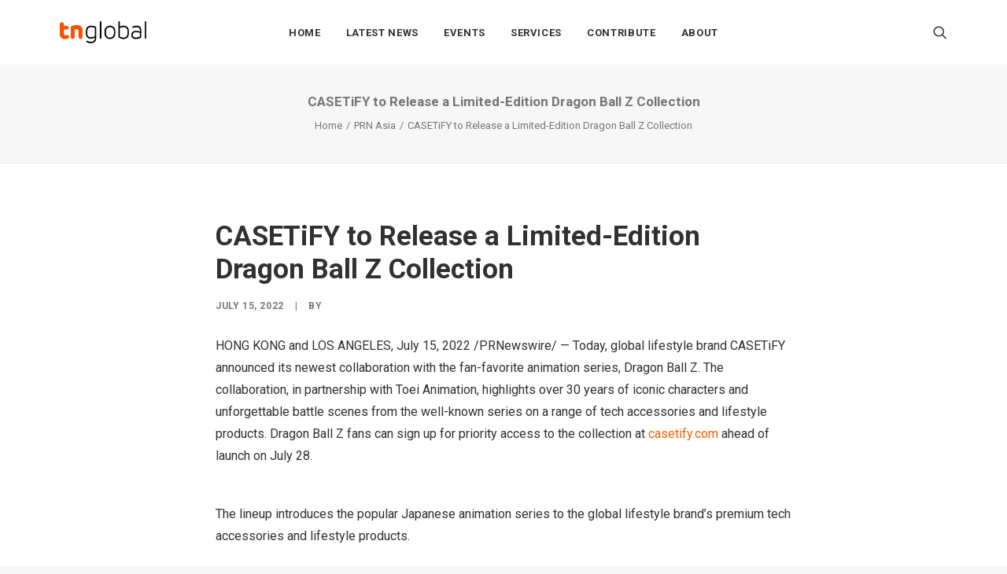

--- FILE ---
content_type: text/html; charset=UTF-8
request_url: https://technode.global/prnasia/casetify-to-release-a-limited-edition-dragon-ball-z-collection/
body_size: 17177
content:
<!DOCTYPE html>
<html class="no-touch" lang="en-US" xmlns="http://www.w3.org/1999/xhtml">
<head>
<meta http-equiv="Content-Type" content="text/html; charset=UTF-8">
<meta name="viewport" content="width=device-width, initial-scale=1">
<link rel="profile" href="https://gmpg.org/xfn/11">
<link rel="pingback" href="https://technode.global/xmlrpc.php">
<meta name='robots' content='index, follow, max-image-preview:large, max-snippet:-1, max-video-preview:-1' />

	<!-- This site is optimized with the Yoast SEO plugin v26.6 - https://yoast.com/wordpress/plugins/seo/ -->
	<title>CASETiFY to Release a Limited-Edition Dragon Ball Z Collection - TNGlobal</title>
	<link rel="canonical" href="https://technode.global/prnasia/casetify-to-release-a-limited-edition-dragon-ball-z-collection/" />
	<meta property="og:locale" content="en_US" />
	<meta property="og:type" content="article" />
	<meta property="og:title" content="CASETiFY to Release a Limited-Edition Dragon Ball Z Collection - TNGlobal" />
	<meta property="og:description" content="HONG KONG and LOS ANGELES, July 15, 2022 /PRNewswire/ &#8212; Today, global lifestyle brand CASETiFY announced its newest collaboration with [&hellip;]" />
	<meta property="og:url" content="https://technode.global/prnasia/casetify-to-release-a-limited-edition-dragon-ball-z-collection/" />
	<meta property="og:site_name" content="TNGlobal" />
	<meta property="og:image" content="https://technode.global/wp-content/uploads/2021/06/8-Startup-Awards-FB-_-Others-1200pxW-x-630pxH.png" />
	<meta property="og:image:width" content="1200" />
	<meta property="og:image:height" content="630" />
	<meta property="og:image:type" content="image/png" />
	<meta name="twitter:card" content="summary_large_image" />
	<meta name="twitter:label1" content="Est. reading time" />
	<meta name="twitter:data1" content="3 minutes" />
	<script type="application/ld+json" class="yoast-schema-graph">{"@context":"https://schema.org","@graph":[{"@type":"WebPage","@id":"https://technode.global/prnasia/casetify-to-release-a-limited-edition-dragon-ball-z-collection/","url":"https://technode.global/prnasia/casetify-to-release-a-limited-edition-dragon-ball-z-collection/","name":"CASETiFY to Release a Limited-Edition Dragon Ball Z Collection - TNGlobal","isPartOf":{"@id":"https://technode.global/#website"},"primaryImageOfPage":{"@id":"https://technode.global/prnasia/casetify-to-release-a-limited-edition-dragon-ball-z-collection/#primaryimage"},"image":{"@id":"https://technode.global/prnasia/casetify-to-release-a-limited-edition-dragon-ball-z-collection/#primaryimage"},"thumbnailUrl":"https://technode.global/wp-content/uploads/2023/09/TNGlobal-featured.jpg","datePublished":"2022-07-14T20:00:00+00:00","breadcrumb":{"@id":"https://technode.global/prnasia/casetify-to-release-a-limited-edition-dragon-ball-z-collection/#breadcrumb"},"inLanguage":"en-US","potentialAction":[{"@type":"ReadAction","target":["https://technode.global/prnasia/casetify-to-release-a-limited-edition-dragon-ball-z-collection/"]}]},{"@type":"ImageObject","inLanguage":"en-US","@id":"https://technode.global/prnasia/casetify-to-release-a-limited-edition-dragon-ball-z-collection/#primaryimage","url":"https://technode.global/wp-content/uploads/2023/09/TNGlobal-featured.jpg","contentUrl":"https://technode.global/wp-content/uploads/2023/09/TNGlobal-featured.jpg","width":1920,"height":1280},{"@type":"BreadcrumbList","@id":"https://technode.global/prnasia/casetify-to-release-a-limited-edition-dragon-ball-z-collection/#breadcrumb","itemListElement":[{"@type":"ListItem","position":1,"name":"Homepage","item":"https://technode.global/"},{"@type":"ListItem","position":2,"name":"CASETiFY to Release a Limited-Edition Dragon Ball Z Collection"}]},{"@type":"WebSite","@id":"https://technode.global/#website","url":"https://technode.global/","name":"TNGlobal","description":"Latest news and trends about tech","publisher":{"@id":"https://technode.global/#organization"},"potentialAction":[{"@type":"SearchAction","target":{"@type":"EntryPoint","urlTemplate":"https://technode.global/?s={search_term_string}"},"query-input":{"@type":"PropertyValueSpecification","valueRequired":true,"valueName":"search_term_string"}}],"inLanguage":"en-US"},{"@type":"Organization","@id":"https://technode.global/#organization","name":"TechNode Global","url":"https://technode.global/","logo":{"@type":"ImageObject","inLanguage":"en-US","@id":"https://technode.global/#/schema/logo/image/","url":"https://technode.global/wp-content/uploads/2021/07/TG_round_orange.png","contentUrl":"https://technode.global/wp-content/uploads/2021/07/TG_round_orange.png","width":1042,"height":1042,"caption":"TechNode Global"},"image":{"@id":"https://technode.global/#/schema/logo/image/"}}]}</script>
	<!-- / Yoast SEO plugin. -->


<link rel='dns-prefetch' href='//www.googletagmanager.com' />
<link rel='dns-prefetch' href='//fonts.googleapis.com' />
<link rel="alternate" type="application/rss+xml" title="TNGlobal &raquo; Feed" href="https://technode.global/feed/" />
<link rel="alternate" type="text/calendar" title="TNGlobal &raquo; iCal Feed" href="https://technode.global/all-events/?ical=1" />
<link rel="alternate" title="oEmbed (JSON)" type="application/json+oembed" href="https://technode.global/wp-json/oembed/1.0/embed?url=https%3A%2F%2Ftechnode.global%2Fprnasia%2Fcasetify-to-release-a-limited-edition-dragon-ball-z-collection%2F" />
<link rel="alternate" title="oEmbed (XML)" type="text/xml+oembed" href="https://technode.global/wp-json/oembed/1.0/embed?url=https%3A%2F%2Ftechnode.global%2Fprnasia%2Fcasetify-to-release-a-limited-edition-dragon-ball-z-collection%2F&#038;format=xml" />
		<style>
			.lazyload,
			.lazyloading {
				max-width: 100%;
			}
		</style>
		<!-- technode.global is managing ads with Advanced Ads 2.0.15 – https://wpadvancedads.com/ --><script id="techn-ready">
			window.advanced_ads_ready=function(e,a){a=a||"complete";var d=function(e){return"interactive"===a?"loading"!==e:"complete"===e};d(document.readyState)?e():document.addEventListener("readystatechange",(function(a){d(a.target.readyState)&&e()}),{once:"interactive"===a})},window.advanced_ads_ready_queue=window.advanced_ads_ready_queue||[];		</script>
		<style id='wp-img-auto-sizes-contain-inline-css' type='text/css'>
img:is([sizes=auto i],[sizes^="auto," i]){contain-intrinsic-size:3000px 1500px}
/*# sourceURL=wp-img-auto-sizes-contain-inline-css */
</style>
<style id='wp-emoji-styles-inline-css' type='text/css'>

	img.wp-smiley, img.emoji {
		display: inline !important;
		border: none !important;
		box-shadow: none !important;
		height: 1em !important;
		width: 1em !important;
		margin: 0 0.07em !important;
		vertical-align: -0.1em !important;
		background: none !important;
		padding: 0 !important;
	}
/*# sourceURL=wp-emoji-styles-inline-css */
</style>
<link rel='stylesheet' id='wp-block-library-css' href='https://technode.global/wp-includes/css/dist/block-library/style.min.css?ver=6.9' type='text/css' media='all' />
<style id='global-styles-inline-css' type='text/css'>
:root{--wp--preset--aspect-ratio--square: 1;--wp--preset--aspect-ratio--4-3: 4/3;--wp--preset--aspect-ratio--3-4: 3/4;--wp--preset--aspect-ratio--3-2: 3/2;--wp--preset--aspect-ratio--2-3: 2/3;--wp--preset--aspect-ratio--16-9: 16/9;--wp--preset--aspect-ratio--9-16: 9/16;--wp--preset--color--black: #000000;--wp--preset--color--cyan-bluish-gray: #abb8c3;--wp--preset--color--white: #ffffff;--wp--preset--color--pale-pink: #f78da7;--wp--preset--color--vivid-red: #cf2e2e;--wp--preset--color--luminous-vivid-orange: #ff6900;--wp--preset--color--luminous-vivid-amber: #fcb900;--wp--preset--color--light-green-cyan: #7bdcb5;--wp--preset--color--vivid-green-cyan: #00d084;--wp--preset--color--pale-cyan-blue: #8ed1fc;--wp--preset--color--vivid-cyan-blue: #0693e3;--wp--preset--color--vivid-purple: #9b51e0;--wp--preset--gradient--vivid-cyan-blue-to-vivid-purple: linear-gradient(135deg,rgb(6,147,227) 0%,rgb(155,81,224) 100%);--wp--preset--gradient--light-green-cyan-to-vivid-green-cyan: linear-gradient(135deg,rgb(122,220,180) 0%,rgb(0,208,130) 100%);--wp--preset--gradient--luminous-vivid-amber-to-luminous-vivid-orange: linear-gradient(135deg,rgb(252,185,0) 0%,rgb(255,105,0) 100%);--wp--preset--gradient--luminous-vivid-orange-to-vivid-red: linear-gradient(135deg,rgb(255,105,0) 0%,rgb(207,46,46) 100%);--wp--preset--gradient--very-light-gray-to-cyan-bluish-gray: linear-gradient(135deg,rgb(238,238,238) 0%,rgb(169,184,195) 100%);--wp--preset--gradient--cool-to-warm-spectrum: linear-gradient(135deg,rgb(74,234,220) 0%,rgb(151,120,209) 20%,rgb(207,42,186) 40%,rgb(238,44,130) 60%,rgb(251,105,98) 80%,rgb(254,248,76) 100%);--wp--preset--gradient--blush-light-purple: linear-gradient(135deg,rgb(255,206,236) 0%,rgb(152,150,240) 100%);--wp--preset--gradient--blush-bordeaux: linear-gradient(135deg,rgb(254,205,165) 0%,rgb(254,45,45) 50%,rgb(107,0,62) 100%);--wp--preset--gradient--luminous-dusk: linear-gradient(135deg,rgb(255,203,112) 0%,rgb(199,81,192) 50%,rgb(65,88,208) 100%);--wp--preset--gradient--pale-ocean: linear-gradient(135deg,rgb(255,245,203) 0%,rgb(182,227,212) 50%,rgb(51,167,181) 100%);--wp--preset--gradient--electric-grass: linear-gradient(135deg,rgb(202,248,128) 0%,rgb(113,206,126) 100%);--wp--preset--gradient--midnight: linear-gradient(135deg,rgb(2,3,129) 0%,rgb(40,116,252) 100%);--wp--preset--font-size--small: 13px;--wp--preset--font-size--medium: 20px;--wp--preset--font-size--large: 36px;--wp--preset--font-size--x-large: 42px;--wp--preset--spacing--20: 0.44rem;--wp--preset--spacing--30: 0.67rem;--wp--preset--spacing--40: 1rem;--wp--preset--spacing--50: 1.5rem;--wp--preset--spacing--60: 2.25rem;--wp--preset--spacing--70: 3.38rem;--wp--preset--spacing--80: 5.06rem;--wp--preset--shadow--natural: 6px 6px 9px rgba(0, 0, 0, 0.2);--wp--preset--shadow--deep: 12px 12px 50px rgba(0, 0, 0, 0.4);--wp--preset--shadow--sharp: 6px 6px 0px rgba(0, 0, 0, 0.2);--wp--preset--shadow--outlined: 6px 6px 0px -3px rgb(255, 255, 255), 6px 6px rgb(0, 0, 0);--wp--preset--shadow--crisp: 6px 6px 0px rgb(0, 0, 0);}:where(.is-layout-flex){gap: 0.5em;}:where(.is-layout-grid){gap: 0.5em;}body .is-layout-flex{display: flex;}.is-layout-flex{flex-wrap: wrap;align-items: center;}.is-layout-flex > :is(*, div){margin: 0;}body .is-layout-grid{display: grid;}.is-layout-grid > :is(*, div){margin: 0;}:where(.wp-block-columns.is-layout-flex){gap: 2em;}:where(.wp-block-columns.is-layout-grid){gap: 2em;}:where(.wp-block-post-template.is-layout-flex){gap: 1.25em;}:where(.wp-block-post-template.is-layout-grid){gap: 1.25em;}.has-black-color{color: var(--wp--preset--color--black) !important;}.has-cyan-bluish-gray-color{color: var(--wp--preset--color--cyan-bluish-gray) !important;}.has-white-color{color: var(--wp--preset--color--white) !important;}.has-pale-pink-color{color: var(--wp--preset--color--pale-pink) !important;}.has-vivid-red-color{color: var(--wp--preset--color--vivid-red) !important;}.has-luminous-vivid-orange-color{color: var(--wp--preset--color--luminous-vivid-orange) !important;}.has-luminous-vivid-amber-color{color: var(--wp--preset--color--luminous-vivid-amber) !important;}.has-light-green-cyan-color{color: var(--wp--preset--color--light-green-cyan) !important;}.has-vivid-green-cyan-color{color: var(--wp--preset--color--vivid-green-cyan) !important;}.has-pale-cyan-blue-color{color: var(--wp--preset--color--pale-cyan-blue) !important;}.has-vivid-cyan-blue-color{color: var(--wp--preset--color--vivid-cyan-blue) !important;}.has-vivid-purple-color{color: var(--wp--preset--color--vivid-purple) !important;}.has-black-background-color{background-color: var(--wp--preset--color--black) !important;}.has-cyan-bluish-gray-background-color{background-color: var(--wp--preset--color--cyan-bluish-gray) !important;}.has-white-background-color{background-color: var(--wp--preset--color--white) !important;}.has-pale-pink-background-color{background-color: var(--wp--preset--color--pale-pink) !important;}.has-vivid-red-background-color{background-color: var(--wp--preset--color--vivid-red) !important;}.has-luminous-vivid-orange-background-color{background-color: var(--wp--preset--color--luminous-vivid-orange) !important;}.has-luminous-vivid-amber-background-color{background-color: var(--wp--preset--color--luminous-vivid-amber) !important;}.has-light-green-cyan-background-color{background-color: var(--wp--preset--color--light-green-cyan) !important;}.has-vivid-green-cyan-background-color{background-color: var(--wp--preset--color--vivid-green-cyan) !important;}.has-pale-cyan-blue-background-color{background-color: var(--wp--preset--color--pale-cyan-blue) !important;}.has-vivid-cyan-blue-background-color{background-color: var(--wp--preset--color--vivid-cyan-blue) !important;}.has-vivid-purple-background-color{background-color: var(--wp--preset--color--vivid-purple) !important;}.has-black-border-color{border-color: var(--wp--preset--color--black) !important;}.has-cyan-bluish-gray-border-color{border-color: var(--wp--preset--color--cyan-bluish-gray) !important;}.has-white-border-color{border-color: var(--wp--preset--color--white) !important;}.has-pale-pink-border-color{border-color: var(--wp--preset--color--pale-pink) !important;}.has-vivid-red-border-color{border-color: var(--wp--preset--color--vivid-red) !important;}.has-luminous-vivid-orange-border-color{border-color: var(--wp--preset--color--luminous-vivid-orange) !important;}.has-luminous-vivid-amber-border-color{border-color: var(--wp--preset--color--luminous-vivid-amber) !important;}.has-light-green-cyan-border-color{border-color: var(--wp--preset--color--light-green-cyan) !important;}.has-vivid-green-cyan-border-color{border-color: var(--wp--preset--color--vivid-green-cyan) !important;}.has-pale-cyan-blue-border-color{border-color: var(--wp--preset--color--pale-cyan-blue) !important;}.has-vivid-cyan-blue-border-color{border-color: var(--wp--preset--color--vivid-cyan-blue) !important;}.has-vivid-purple-border-color{border-color: var(--wp--preset--color--vivid-purple) !important;}.has-vivid-cyan-blue-to-vivid-purple-gradient-background{background: var(--wp--preset--gradient--vivid-cyan-blue-to-vivid-purple) !important;}.has-light-green-cyan-to-vivid-green-cyan-gradient-background{background: var(--wp--preset--gradient--light-green-cyan-to-vivid-green-cyan) !important;}.has-luminous-vivid-amber-to-luminous-vivid-orange-gradient-background{background: var(--wp--preset--gradient--luminous-vivid-amber-to-luminous-vivid-orange) !important;}.has-luminous-vivid-orange-to-vivid-red-gradient-background{background: var(--wp--preset--gradient--luminous-vivid-orange-to-vivid-red) !important;}.has-very-light-gray-to-cyan-bluish-gray-gradient-background{background: var(--wp--preset--gradient--very-light-gray-to-cyan-bluish-gray) !important;}.has-cool-to-warm-spectrum-gradient-background{background: var(--wp--preset--gradient--cool-to-warm-spectrum) !important;}.has-blush-light-purple-gradient-background{background: var(--wp--preset--gradient--blush-light-purple) !important;}.has-blush-bordeaux-gradient-background{background: var(--wp--preset--gradient--blush-bordeaux) !important;}.has-luminous-dusk-gradient-background{background: var(--wp--preset--gradient--luminous-dusk) !important;}.has-pale-ocean-gradient-background{background: var(--wp--preset--gradient--pale-ocean) !important;}.has-electric-grass-gradient-background{background: var(--wp--preset--gradient--electric-grass) !important;}.has-midnight-gradient-background{background: var(--wp--preset--gradient--midnight) !important;}.has-small-font-size{font-size: var(--wp--preset--font-size--small) !important;}.has-medium-font-size{font-size: var(--wp--preset--font-size--medium) !important;}.has-large-font-size{font-size: var(--wp--preset--font-size--large) !important;}.has-x-large-font-size{font-size: var(--wp--preset--font-size--x-large) !important;}
/*# sourceURL=global-styles-inline-css */
</style>

<style id='classic-theme-styles-inline-css' type='text/css'>
/*! This file is auto-generated */
.wp-block-button__link{color:#fff;background-color:#32373c;border-radius:9999px;box-shadow:none;text-decoration:none;padding:calc(.667em + 2px) calc(1.333em + 2px);font-size:1.125em}.wp-block-file__button{background:#32373c;color:#fff;text-decoration:none}
/*# sourceURL=/wp-includes/css/classic-themes.min.css */
</style>
<link rel='stylesheet' id='uncodefont-google-css' href='//fonts.googleapis.com/css?family=Rubik%3A300%2C300italic%2Cregular%2Citalic%2C500%2C500italic%2C700%2C700italic%2C900%2C900italic%7CRoboto%3A100%2C100italic%2C300%2C300italic%2Cregular%2Citalic%2C500%2C500italic%2C700%2C700italic%2C900%2C900italic%7CBebas+Neue%3Aregular&#038;subset=latin%2Clatin-ext%2Chebrew%2Ccyrillic%2Cvietnamese%2Cgreek-ext%2Ccyrillic-ext%2Cgreek&#038;ver=2.8.12' type='text/css' media='all' />
<link rel='stylesheet' id='usp_style-css' href='https://technode.global/wp-content/plugins/user-submitted-posts/resources/usp.css?ver=20251210' type='text/css' media='all' />
<link rel='stylesheet' id='uncode-gutenberg-frontend-css' href='https://technode.global/wp-content/themes/uncode/core/inc/compatibility/gutenberg/assets/css/uncode-gutenberg-frontend.css?ver=2.8.12' type='text/css' media='all' />
<link rel='stylesheet' id='uncode-style-css' href='https://technode.global/wp-content/themes/uncode/library/css/style.css?ver=853287899' type='text/css' media='all' />
<style id='uncode-style-inline-css' type='text/css'>

@media (max-width: 959px) { .navbar-brand > * { height: 16px !important;}}
@media (min-width: 960px) { .limit-width { max-width: 1200px; margin: auto;}}
.menu-primary ul.menu-smart > li > a, .menu-primary ul.menu-smart li.dropdown > a, .menu-primary ul.menu-smart li.mega-menu > a, .vmenu-container ul.menu-smart > li > a, .vmenu-container ul.menu-smart li.dropdown > a { text-transform: uppercase; }
body.menu-custom-padding .col-lg-0.logo-container, body.menu-custom-padding .col-lg-2.logo-container, body.menu-custom-padding .col-lg-12 .logo-container, body.menu-custom-padding .col-lg-4.logo-container { padding-top: 27px; padding-bottom: 27px; }
body.menu-custom-padding .col-lg-0.logo-container.shrinked, body.menu-custom-padding .col-lg-2.logo-container.shrinked, body.menu-custom-padding .col-lg-12 .logo-container.shrinked, body.menu-custom-padding .col-lg-4.logo-container.shrinked { padding-top: 18px; padding-bottom: 18px; }
@media (max-width: 959px) { body.menu-custom-padding .menu-container .logo-container { padding-top: 18px !important; padding-bottom: 18px !important; } }
#changer-back-color { transition: background-color 1000ms cubic-bezier(0.25, 1, 0.5, 1) !important; } #changer-back-color > div { transition: opacity 1000ms cubic-bezier(0.25, 1, 0.5, 1) !important; } body.bg-changer-init.disable-hover .main-wrapper .style-light,  body.bg-changer-init.disable-hover .main-wrapper .style-light h1,  body.bg-changer-init.disable-hover .main-wrapper .style-light h2, body.bg-changer-init.disable-hover .main-wrapper .style-light h3, body.bg-changer-init.disable-hover .main-wrapper .style-light h4, body.bg-changer-init.disable-hover .main-wrapper .style-light h5, body.bg-changer-init.disable-hover .main-wrapper .style-light h6, body.bg-changer-init.disable-hover .main-wrapper .style-light a, body.bg-changer-init.disable-hover .main-wrapper .style-dark, body.bg-changer-init.disable-hover .main-wrapper .style-dark h1, body.bg-changer-init.disable-hover .main-wrapper .style-dark h2, body.bg-changer-init.disable-hover .main-wrapper .style-dark h3, body.bg-changer-init.disable-hover .main-wrapper .style-dark h4, body.bg-changer-init.disable-hover .main-wrapper .style-dark h5, body.bg-changer-init.disable-hover .main-wrapper .style-dark h6, body.bg-changer-init.disable-hover .main-wrapper .style-dark a { transition: color 1000ms cubic-bezier(0.25, 1, 0.5, 1) !important; }
/*# sourceURL=uncode-style-inline-css */
</style>
<link rel='stylesheet' id='uncode-icons-css' href='https://technode.global/wp-content/themes/uncode/library/css/uncode-icons.css?ver=853287899' type='text/css' media='all' />
<link rel='stylesheet' id='uncode-custom-style-css' href='https://technode.global/wp-content/themes/uncode/library/css/style-custom.css?ver=853287899' type='text/css' media='all' />
<style id='uncode-custom-style-inline-css' type='text/css'>
.isotope-filters ul.menu-smart li span a {font-size:14px;}.style-light .color-violet .separator-break {border-color:#8f00ff;}.style-light .color-green .separator-break {border-color:#4fed00;}.style-light .color-blue .separator-break {border-color:#11f5ff;}.tmb .t-entry-excerpt p, .tmb .t-entry-title+p {font-size:16px;}.post p {font-size:18px;}@media (max-width:959px) {.menu-container .logo-container {padding-left:24px !important;padding-right:24px !important;}.mobile-menu-button {padding-left:24px;padding-right:24px;}.main-container .row-container .row-parent {padding:0 24px;}.main-container .row-container .double-top-padding {padding-top:24px;}.main-container .row-container .row-parent .post-content>p {text-align:justify;}.header-wrapper .header-content-inner>.header-title>span {line-height:1.3;}.alignleft {float:none;}}
/*# sourceURL=uncode-custom-style-inline-css */
</style>
<script type="text/javascript" src="https://technode.global/wp-includes/js/jquery/jquery.min.js?ver=3.7.1" id="jquery-core-js"></script>
<script type="text/javascript" src="https://technode.global/wp-includes/js/jquery/jquery-migrate.min.js?ver=3.4.1" id="jquery-migrate-js"></script>
<script type="text/javascript" src="https://technode.global/wp-content/plugins/user-submitted-posts/resources/jquery.chosen.js?ver=20251210" id="usp_chosen-js"></script>
<script type="text/javascript" src="https://technode.global/wp-content/plugins/user-submitted-posts/resources/jquery.cookie.js?ver=20251210" id="usp_cookie-js"></script>
<script type="text/javascript" src="https://technode.global/wp-content/plugins/user-submitted-posts/resources/jquery.parsley.min.js?ver=20251210" id="usp_parsley-js"></script>
<script type="text/javascript" id="usp_core-js-before">
/* <![CDATA[ */
var usp_custom_field = "usp_custom_field"; var usp_custom_field_2 = "usp_custom_field_2"; var usp_custom_checkbox = "usp_custom_checkbox"; var usp_case_sensitivity = "false"; var usp_min_images = 1; var usp_max_images = 3; var usp_parsley_error = "Incorrect response."; var usp_multiple_cats = 1; var usp_existing_tags = 0; var usp_recaptcha_disp = "hide"; var usp_recaptcha_vers = "2"; var usp_recaptcha_key = ""; var challenge_nonce = "f6236c7853"; var ajax_url = "https:\/\/technode.global\/wp-admin\/admin-ajax.php"; 
//# sourceURL=usp_core-js-before
/* ]]> */
</script>
<script type="text/javascript" src="https://technode.global/wp-content/plugins/user-submitted-posts/resources/jquery.usp.core.js?ver=20251210" id="usp_core-js"></script>
<script type="text/javascript" src="/wp-content/themes/uncode/library/js/ai-uncode.js" id="uncodeAI" data-home="/" data-path="/" data-breakpoints-images="720,1032,1440,2064,2880" id="ai-uncode-js"></script>
<script type="text/javascript" id="uncode-init-js-extra">
/* <![CDATA[ */
var SiteParameters = {"days":"days","hours":"hours","minutes":"minutes","seconds":"seconds","constant_scroll":"on","scroll_speed":"2","parallax_factor":"0.25","loading":"Loading\u2026","slide_name":"slide","slide_footer":"footer","ajax_url":"https://technode.global/wp-admin/admin-ajax.php","nonce_adaptive_images":"1dbd282cd8","nonce_srcset_async":"469b04b2bf","enable_debug":"","block_mobile_videos":"","is_frontend_editor":"","main_width":["1200","px"],"mobile_parallax_allowed":"","listen_for_screen_update":"1","wireframes_plugin_active":"1","sticky_elements":"off","resize_quality":"80","register_metadata":"","bg_changer_time":"1000","update_wc_fragments":"1","optimize_shortpixel_image":"","menu_mobile_offcanvas_gap":"45","custom_cursor_selector":"[href], .trigger-overlay, .owl-next, .owl-prev, .owl-dot, input[type=\"submit\"], input[type=\"checkbox\"], button[type=\"submit\"], a[class^=\"ilightbox\"], .ilightbox-thumbnail, .ilightbox-prev, .ilightbox-next, .overlay-close, .unmodal-close, .qty-inset \u003E span, .share-button li, .uncode-post-titles .tmb.tmb-click-area, .btn-link, .tmb-click-row .t-inside, .lg-outer button, .lg-thumb img, a[data-lbox], .uncode-close-offcanvas-overlay","mobile_parallax_animation":"","lbox_enhanced":"","native_media_player":"1","vimeoPlayerParams":"?autoplay=0","ajax_filter_key_search":"key","ajax_filter_key_unfilter":"unfilter","index_pagination_disable_scroll":"","index_pagination_scroll_to":"","uncode_wc_popup_cart_qty":"","disable_hover_hack":"","uncode_adaptive":"1","ai_breakpoints":"720,1032,1440,2064,2880"};
//# sourceURL=uncode-init-js-extra
/* ]]> */
</script>
<script type="text/javascript" src="https://technode.global/wp-content/themes/uncode/library/js/init.js?ver=853287899" id="uncode-init-js"></script>

<!-- Google tag (gtag.js) snippet added by Site Kit -->
<!-- Google Analytics snippet added by Site Kit -->
<script type="text/javascript" src="https://www.googletagmanager.com/gtag/js?id=GT-MQBL4FF" id="google_gtagjs-js" async></script>
<script type="text/javascript" id="google_gtagjs-js-after">
/* <![CDATA[ */
window.dataLayer = window.dataLayer || [];function gtag(){dataLayer.push(arguments);}
gtag("set","linker",{"domains":["technode.global"]});
gtag("js", new Date());
gtag("set", "developer_id.dZTNiMT", true);
gtag("config", "GT-MQBL4FF");
//# sourceURL=google_gtagjs-js-after
/* ]]> */
</script>
<script></script><link rel="https://api.w.org/" href="https://technode.global/wp-json/" /><link rel="alternate" title="JSON" type="application/json" href="https://technode.global/wp-json/wp/v2/prnasia/25195" /><link rel="EditURI" type="application/rsd+xml" title="RSD" href="https://technode.global/xmlrpc.php?rsd" />
<link rel='shortlink' href='https://technode.global/?p=25195' />
<style type="text/css">
.feedzy-rss-link-icon:after {
	content: url("https://technode.global/wp-content/plugins/feedzy-rss-feeds/img/external-link.png");
	margin-left: 3px;
}
</style>
		<meta name="generator" content="Site Kit by Google 1.168.0" /><meta name="tec-api-version" content="v1"><meta name="tec-api-origin" content="https://technode.global"><link rel="alternate" href="https://technode.global/wp-json/tribe/events/v1/" />		<script>
			document.documentElement.className = document.documentElement.className.replace('no-js', 'js');
		</script>
				<style>
			.no-js img.lazyload {
				display: none;
			}

			figure.wp-block-image img.lazyloading {
				min-width: 150px;
			}

			.lazyload,
			.lazyloading {
				--smush-placeholder-width: 100px;
				--smush-placeholder-aspect-ratio: 1/1;
				width: var(--smush-image-width, var(--smush-placeholder-width)) !important;
				aspect-ratio: var(--smush-image-aspect-ratio, var(--smush-placeholder-aspect-ratio)) !important;
			}

						.lazyload, .lazyloading {
				opacity: 0;
			}

			.lazyloaded {
				opacity: 1;
				transition: opacity 200ms;
				transition-delay: 0ms;
			}

					</style>
		<link rel="icon" href="https://technode.global/wp-content/uploads/2020/05/cropped-technode-icon-2020_512x512-32x32.png" sizes="32x32" />
<link rel="icon" href="https://technode.global/wp-content/uploads/2020/05/cropped-technode-icon-2020_512x512-192x192.png" sizes="192x192" />
<link rel="apple-touch-icon" href="https://technode.global/wp-content/uploads/2020/05/cropped-technode-icon-2020_512x512-180x180.png" />
<meta name="msapplication-TileImage" content="https://technode.global/wp-content/uploads/2020/05/cropped-technode-icon-2020_512x512-270x270.png" />
<noscript><style> .wpb_animate_when_almost_visible { opacity: 1; }</style></noscript></head>
<body class="wp-singular prnasia-template-default single single-prnasia postid-25195 wp-theme-uncode style-color-lxmt-bg tribe-no-js page-template-uncode group-blog hormenu-position-left hmenu hmenu-position-center header-full-width main-center-align menu-mobile-transparent menu-custom-padding textual-accent-color menu-sticky-mobile menu-mobile-centered menu-mobile-animated mobile-parallax-not-allowed ilb-no-bounce qw-body-scroll-disabled menu-sticky-fix no-qty-fx wpb-js-composer js-comp-ver-7.4 vc_responsive aa-prefix-techn-" data-border="0">
		<div id="vh_layout_help"></div><div class="body-borders" data-border="0"><div class="top-border body-border-shadow"></div><div class="right-border body-border-shadow"></div><div class="bottom-border body-border-shadow"></div><div class="left-border body-border-shadow"></div><div class="top-border style-light-bg"></div><div class="right-border style-light-bg"></div><div class="bottom-border style-light-bg"></div><div class="left-border style-light-bg"></div></div>	<div class="box-wrapper">
		<div class="box-container">
		<script type="text/javascript" id="initBox">UNCODE.initBox();</script>
		<div class="menu-wrapper menu-shrink menu-sticky menu-sticky-mobile menu-no-arrows">
													
													<header id="masthead" class="navbar menu-primary menu-light submenu-dark menu-transparent menu-add-padding style-light-original menu-absolute menu-animated menu-with-logo">
														<div class="menu-container style-color-xsdn-bg menu-no-borders">
															<div class="row-menu limit-width">
																<div class="row-menu-inner">
																	<div id="logo-container-mobile" class="col-lg-0 logo-container middle">
																		<div id="main-logo" class="navbar-header style-light">
																			<a href="https://technode.global/" class="navbar-brand" data-padding-shrink ="18" data-minheight="20" aria-label="TNGlobal"><div class="logo-image main-logo  logo-light" data-maxheight="28" style="height: 28px;"><img decoding="async" src="https://technode.global/wp-content/uploads/2023/08/tnglobal-logo.png" alt="logo" width="400" height="102" class="img-responsive" loading="lazy" /></div><div class="logo-image main-logo  logo-dark" data-maxheight="28" style="height: 28px;display:none;"><img decoding="async" src="https://technode.global/wp-content/uploads/2023/08/tnglobal-logo-light.png" alt="logo" width="400" height="102" class="img-responsive" loading="lazy" /></div></a>
																		</div>
																		<div class="mmb-container"><div class="mobile-additional-icons"></div><div class="mobile-menu-button mobile-menu-button-light lines-button"><span class="lines"><span></span></span></div></div>
																	</div>
																	<div class="col-lg-12 main-menu-container middle">
																		<div class="menu-horizontal menu-dd-shadow-xl ">
																			<div class="menu-horizontal-inner">
																				<div class="nav navbar-nav navbar-main navbar-nav-first"><ul id="menu-technode-global" class="menu-primary-inner menu-smart sm"><li id="menu-item-5677" class="menu-item menu-item-type-post_type menu-item-object-page menu-item-home menu-item-5677 menu-item-link"><a title="Home" href="https://technode.global/">Home<i class="fa fa-angle-right fa-dropdown"></i></a></li>
<li id="menu-item-48249" class="menu-item menu-item-type-taxonomy menu-item-object-category menu-item-has-children menu-item-48249 dropdown menu-item-link"><a title="Latest News" href="https://technode.global/category/news/" data-toggle="dropdown" class="dropdown-toggle" data-type="title">Latest News<i class="fa fa-angle-down fa-dropdown"></i></a>
<ul role="menu" class="drop-menu">
	<li id="menu-item-10511" class="menu-item menu-item-type-custom menu-item-object-custom menu-item-home menu-item-has-children menu-item-10511 dropdown"><a title="Sections" href="https://technode.global/#" data-type="title">Sections<i class="fa fa-angle-down fa-dropdown"></i></a>
	<ul role="menu" class="drop-menu">
		<li id="menu-item-10512" class="menu-item menu-item-type-custom menu-item-object-custom menu-item-10512"><a title="Analysis" href="https://technode.global/category/analysis/">Analysis<i class="fa fa-angle-right fa-dropdown"></i></a></li>
		<li id="menu-item-10516" class="menu-item menu-item-type-custom menu-item-object-custom menu-item-10516"><a title="News" href="https://technode.global/category/news/">News<i class="fa fa-angle-right fa-dropdown"></i></a></li>
		<li id="menu-item-10514" class="menu-item menu-item-type-custom menu-item-object-custom menu-item-10514"><a title="Opinions" href="https://technode.global/category/opinion/">Opinions<i class="fa fa-angle-right fa-dropdown"></i></a></li>
		<li id="menu-item-10513" class="menu-item menu-item-type-custom menu-item-object-custom menu-item-10513"><a title="Overviews" href="https://technode.global/category/overviews/">Overviews<i class="fa fa-angle-right fa-dropdown"></i></a></li>
		<li id="menu-item-10656" class="menu-item menu-item-type-custom menu-item-object-custom menu-item-10656"><a title="Q&amp;A" href="https://technode.global/category/qa/">Q&#038;A<i class="fa fa-angle-right fa-dropdown"></i></a></li>
		<li id="menu-item-10515" class="menu-item menu-item-type-custom menu-item-object-custom menu-item-10515"><a title="Startup Profiles" href="https://technode.global/category/startup-profiles/">Startup Profiles<i class="fa fa-angle-right fa-dropdown"></i></a></li>
		<li id="menu-item-12714" class="menu-item menu-item-type-custom menu-item-object-custom menu-item-12714"><a title="Community" href="https://technode.global/category/community/">Community<i class="fa fa-angle-right fa-dropdown"></i></a></li>
		<li id="menu-item-29674" class="menu-item menu-item-type-custom menu-item-object-custom menu-item-29674"><a title="Web3 in Focus" href="https://technode.global/category/web3">Web3 in Focus<i class="fa fa-angle-right fa-dropdown"></i></a></li>
		<li id="menu-item-11186" class="menu-item menu-item-type-taxonomy menu-item-object-category menu-item-11186"><a title="Video" href="https://technode.global/category/video/">Video<i class="fa fa-angle-right fa-dropdown"></i></a></li>
	</ul>
</li>
	<li id="menu-item-10517" class="menu-item menu-item-type-custom menu-item-object-custom menu-item-home menu-item-has-children menu-item-10517 dropdown"><a title="Markets" href="https://technode.global/#" data-type="title">Markets<i class="fa fa-angle-down fa-dropdown"></i></a>
	<ul role="menu" class="drop-menu">
		<li id="menu-item-10524" class="menu-item menu-item-type-custom menu-item-object-custom menu-item-10524"><a title="China" href="https://technode.global/category/onlocation/china/">China<i class="fa fa-angle-right fa-dropdown"></i></a></li>
		<li id="menu-item-10520" class="menu-item menu-item-type-custom menu-item-object-custom menu-item-10520"><a title="Indonesia" href="https://technode.global/category/onlocation/indonesia/">Indonesia<i class="fa fa-angle-right fa-dropdown"></i></a></li>
		<li id="menu-item-10526" class="menu-item menu-item-type-custom menu-item-object-custom menu-item-10526"><a title="Malaysia" href="https://technode.global/category/onlocation/malaysia/">Malaysia<i class="fa fa-angle-right fa-dropdown"></i></a></li>
		<li id="menu-item-10518" class="menu-item menu-item-type-custom menu-item-object-custom menu-item-10518"><a title="Philippines" href="https://technode.global/category/onlocation/philippines/">Philippines<i class="fa fa-angle-right fa-dropdown"></i></a></li>
		<li id="menu-item-10519" class="menu-item menu-item-type-custom menu-item-object-custom menu-item-10519"><a title="Singapore" href="https://technode.global/category/onlocation/singapore/">Singapore<i class="fa fa-angle-right fa-dropdown"></i></a></li>
		<li id="menu-item-10522" class="menu-item menu-item-type-custom menu-item-object-custom menu-item-10522"><a title="Thailand" href="https://technode.global/category/onlocation/thailand/">Thailand<i class="fa fa-angle-right fa-dropdown"></i></a></li>
		<li id="menu-item-10521" class="menu-item menu-item-type-custom menu-item-object-custom menu-item-10521"><a title="Vietnam" href="https://technode.global/category/onlocation/vietnam/">Vietnam<i class="fa fa-angle-right fa-dropdown"></i></a></li>
	</ul>
</li>
</ul>
</li>
<li id="menu-item-26261" class="menu-item menu-item-type-post_type menu-item-object-page menu-item-has-children menu-item-26261 dropdown menu-item-link"><a title="Events" href="https://technode.global/events/" data-toggle="dropdown" class="dropdown-toggle" data-type="title">Events<i class="fa fa-angle-down fa-dropdown"></i></a>
<ul role="menu" class="drop-menu">
	<li id="menu-item-108640" class="menu-item menu-item-type-custom menu-item-object-custom menu-item-108640"><a title="XIN Summit" href="https://technode.global/xin-summit">XIN Summit<i class="fa fa-angle-right fa-dropdown"></i></a></li>
	<li id="menu-item-100244" class="menu-item menu-item-type-post_type menu-item-object-page menu-item-has-children menu-item-100244 dropdown"><a title="ORIGIN Southeast Asia Conference" href="https://technode.global/origin/" data-type="title">ORIGIN Southeast Asia Conference<i class="fa fa-angle-down fa-dropdown"></i></a>
	<ul role="menu" class="drop-menu">
		<li id="menu-item-100341" class="menu-item menu-item-type-post_type menu-item-object-page menu-item-100341"><a title="ORIGIN Southeast Asia Conference 2025" href="https://technode.global/origin/">ORIGIN Southeast Asia Conference 2025<i class="fa fa-angle-right fa-dropdown"></i></a></li>
		<li id="menu-item-100335" class="menu-item menu-item-type-post_type menu-item-object-page menu-item-100335"><a title="ORIGIN Asia Tech Conference 2024" href="https://technode.global/origin-asia-tech-conference-2024/">ORIGIN Asia Tech Conference 2024<i class="fa fa-angle-right fa-dropdown"></i></a></li>
		<li id="menu-item-100339" class="menu-item menu-item-type-post_type menu-item-object-page menu-item-100339"><a title="ORIGIN Innovation Awards 2023" href="https://technode.global/origin-2023/innovation-awards/">ORIGIN Innovation Awards 2023<i class="fa fa-angle-right fa-dropdown"></i></a></li>
		<li id="menu-item-100340" class="menu-item menu-item-type-post_type menu-item-object-page menu-item-100340"><a title="Origin Innovation Awards 2022" href="https://technode.global/origin-innovation-awards-2022/">Origin Innovation Awards 2022<i class="fa fa-angle-right fa-dropdown"></i></a></li>
		<li id="menu-item-100336" class="menu-item menu-item-type-post_type menu-item-object-page menu-item-100336"><a title="ORIGIN Thailand 2019" href="https://technode.global/origin-2019/thailand-2019/">ORIGIN Thailand 2019<i class="fa fa-angle-right fa-dropdown"></i></a></li>
		<li id="menu-item-100338" class="menu-item menu-item-type-post_type menu-item-object-page menu-item-100338"><a title="ORIGIN Malaysia 2019" href="https://technode.global/origin-2019/malaysia-2019/">ORIGIN Malaysia 2019<i class="fa fa-angle-right fa-dropdown"></i></a></li>
		<li id="menu-item-100337" class="menu-item menu-item-type-post_type menu-item-object-page menu-item-100337"><a title="ORIGIN Singapore 2018" href="https://technode.global/origin-2019/singapore-2018/">ORIGIN Singapore 2018<i class="fa fa-angle-right fa-dropdown"></i></a></li>
	</ul>
</li>
	<li id="menu-item-56424" class="menu-item menu-item-type-post_type menu-item-object-page menu-item-has-children menu-item-56424 dropdown"><a title="Past Events" href="https://technode.global/events/" data-type="title">Past Events<i class="fa fa-angle-down fa-dropdown"></i></a>
	<ul role="menu" class="drop-menu">
		<li id="menu-item-102167" class="menu-item menu-item-type-post_type menu-item-object-page menu-item-102167"><a title="HaiNan SouthEast Asia AI Hardware Battle (HNSE AHB)" href="https://technode.global/hnse-ahb/">HaiNan SouthEast Asia AI Hardware Battle (HNSE AHB)<i class="fa fa-angle-right fa-dropdown"></i></a></li>
		<li id="menu-item-100344" class="menu-item menu-item-type-post_type menu-item-object-page menu-item-100344"><a title="TrustBridge Forum" href="https://technode.global/topics/trustbridge-forum/">TrustBridge Forum<i class="fa fa-angle-right fa-dropdown"></i></a></li>
		<li id="menu-item-100345" class="menu-item menu-item-type-post_type menu-item-object-page menu-item-100345"><a title="ITEC Global Entrepreneurship Competition" href="https://technode.global/itec-global-entrepreneurship-competition/">ITEC Global Entrepreneurship Competition<i class="fa fa-angle-right fa-dropdown"></i></a></li>
		<li id="menu-item-100346" class="menu-item menu-item-type-taxonomy menu-item-object-category menu-item-100346"><a title="Events Coverage" href="https://technode.global/category/events/">Events Coverage<i class="fa fa-angle-right fa-dropdown"></i></a></li>
	</ul>
</li>
	<li id="menu-item-108644" class="menu-item menu-item-type-custom menu-item-object-custom menu-item-108644"><a title="Event Calendar" href="https://technode.global/all-events">Event Calendar<i class="fa fa-angle-right fa-dropdown"></i></a></li>
</ul>
</li>
<li id="menu-item-6205" class="menu-item menu-item-type-post_type menu-item-object-page menu-item-6205 menu-item-link"><a title="Services" href="https://technode.global/services/">Services<i class="fa fa-angle-right fa-dropdown"></i></a></li>
<li id="menu-item-48248" class="menu-item menu-item-type-post_type menu-item-object-page menu-item-has-children menu-item-48248 dropdown menu-item-link"><a title="Contribute" href="https://technode.global/contribute/" data-toggle="dropdown" class="dropdown-toggle" data-type="title">Contribute<i class="fa fa-angle-down fa-dropdown"></i></a>
<ul role="menu" class="drop-menu">
	<li id="menu-item-68464" class="menu-item menu-item-type-custom menu-item-object-custom menu-item-68464"><a title="Community Archive" href="https://technode.global/insider">Community Archive<i class="fa fa-angle-right fa-dropdown"></i></a></li>
	<li id="menu-item-48273" class="menu-item menu-item-type-post_type menu-item-object-page menu-item-48273"><a title="Submit a Contribution" href="https://technode.global/contribute/">Submit a Contribution<i class="fa fa-angle-right fa-dropdown"></i></a></li>
</ul>
</li>
<li id="menu-item-5674" class="menu-item menu-item-type-post_type menu-item-object-page menu-item-has-children menu-item-5674 dropdown menu-item-link"><a title="About" href="https://technode.global/about/" data-toggle="dropdown" class="dropdown-toggle" data-type="title">About<i class="fa fa-angle-down fa-dropdown"></i></a>
<ul role="menu" class="drop-menu">
	<li id="menu-item-18038" class="menu-item menu-item-type-post_type menu-item-object-page menu-item-18038"><a title="Partner With Us" href="https://technode.global/partner-with-us/">Partner With Us<i class="fa fa-angle-right fa-dropdown"></i></a></li>
	<li id="menu-item-48274" class="menu-item menu-item-type-custom menu-item-object-custom menu-item-48274"><a title="Subscribe to Telegram Updates" href="https://t.me/technodeglobal">Subscribe to Telegram Updates<i class="fa fa-angle-right fa-dropdown"></i></a></li>
	<li id="menu-item-48275" class="menu-item menu-item-type-custom menu-item-object-custom menu-item-48275"><a title="Subscribe to Newsletter" href="https://technode.us4.list-manage.com/subscribe?u=bf53ae45bff406464a6418978&#038;id=9fd43a8988">Subscribe to Newsletter<i class="fa fa-angle-right fa-dropdown"></i></a></li>
	<li id="menu-item-48277" class="menu-item menu-item-type-custom menu-item-object-custom menu-item-48277"><a title="Follow us on Twitter" href="https://twitter.com/technodeglobal">Follow us on Twitter<i class="fa fa-angle-right fa-dropdown"></i></a></li>
	<li id="menu-item-48278" class="menu-item menu-item-type-custom menu-item-object-custom menu-item-48278"><a title="Follow us on LinkedIn" href="https://www.linkedin.com/company/technodeglobal/">Follow us on LinkedIn<i class="fa fa-angle-right fa-dropdown"></i></a></li>
	<li id="menu-item-48279" class="menu-item menu-item-type-custom menu-item-object-custom menu-item-48279"><a title="Follow us on Facebok" href="https://facebook.com/TechNodeGlobal">Follow us on Facebok<i class="fa fa-angle-right fa-dropdown"></i></a></li>
	<li id="menu-item-48281" class="menu-item menu-item-type-custom menu-item-object-custom menu-item-48281"><a title="Subscribe to our YouTube Channel" href="https://www.youtube.com/channel/UC--M5QsjorHoKnW_0J1W6Ew">Subscribe to our YouTube Channel<i class="fa fa-angle-right fa-dropdown"></i></a></li>
	<li id="menu-item-108442" class="menu-item menu-item-type-custom menu-item-object-custom menu-item-108442"><a title="TechNode Media Kit" href="https://technode.global/media-kit">TechNode Media Kit<i class="fa fa-angle-right fa-dropdown"></i></a></li>
</ul>
</li>
</ul></div><div class="uncode-close-offcanvas-mobile lines-button close navbar-mobile-el"><span class="lines"></span></div><div class="nav navbar-nav navbar-nav-last navbar-extra-icons"><ul class="menu-smart sm menu-icons menu-smart-social"><li class="menu-item-link search-icon style-light dropdown "><a href="#" class="trigger-overlay search-icon" data-area="search" data-container="box-container" aria-label="Search">
													<i class="fa fa-search3"></i><span class="desktop-hidden"><span>Search</span></span><i class="fa fa-angle-down fa-dropdown desktop-hidden"></i>
													</a><ul role="menu" class="drop-menu desktop-hidden">
														<li>
															<form class="search" method="get" action="https://technode.global/">
																<input type="search" class="search-field no-livesearch" placeholder="Search…" value="" name="s" title="Search…" /></form>
														</li>
													</ul></li></ul></div></div>
																		</div>
																	</div>
																</div>
															</div></div>
													</header>
												</div>			<script type="text/javascript" id="fixMenuHeight">UNCODE.fixMenuHeight();</script>
			<div class="main-wrapper">
				<div class="main-container">
					<div class="page-wrapper">
						<div class="sections-container">
<script type="text/javascript">UNCODE.initHeader();</script><div class="row-container row-breadcrumb row-breadcrumb-light text-center">
		  					<div class="row row-parent style-light limit-width">
									<div class="breadcrumb-title h5 text-bold">CASETiFY to Release a Limited-Edition Dragon Ball Z Collection</div><ol class="breadcrumb header-subtitle"><li><a href="https://technode.global/">Home</a></li><li><a href="">PRN Asia</a></li><li class="current">CASETiFY to Release a Limited-Edition Dragon Ball Z Collection</li></ol>
								</div>
							</div><article id="post-25195" class="page-body style-color-xsdn-bg post-25195 prnasia type-prnasia status-publish has-post-thumbnail hentry">
          <div class="post-wrapper">
          	<div class="post-body"><div class="post-content un-no-sidebar-layout" style="max-width: 804px; margin: auto;"><div class="row-container">
		  					<div class="row row-parent style-light double-top-padding double-bottom-padding">
									<div class="post-title-wrapper"><h1 class="post-title">CASETiFY to Release a Limited-Edition Dragon Ball Z Collection</h1><div class="post-info"><div class="date-info">July 15, 2022</div><div class="author-info"><span>|</span>By <a href="https://technode.global/author/"></a></div></div></div><p><span class="legendSpanClass"><span class="xn-location">HONG KONG</span> and <span class="xn-location">LOS ANGELES</span></span>, <span class="legendSpanClass"><span class="xn-chron">July 15, 2022</span></span> /PRNewswire/ &#8212; Today, global lifestyle brand CASETiFY announced its newest collaboration with the fan-favorite animation series, Dragon Ball Z. The collaboration, in partnership with Toei Animation, highlights over 30 years of iconic characters and unforgettable battle scenes from the well-known series on a range of tech accessories and lifestyle products. Dragon Ball Z fans can sign up for priority access to the collection at <a href="http://casetify.com/dragon-ball" target="_blank" rel="noopener">casetify.com</a> ahead of launch on July 28.</p>
<div class="PRN_ImbeddedAssetReference">
<p><a href="https://mma.prnasia.com/media2/1859879/image1.html" target="_blank" rel="noopener"></a><br /><span>The lineup introduces the popular Japanese animation series to the global lifestyle brand’s premium tech accessories and lifestyle products.</span></p>
</div>
<p> </p>
<div class="PRN_ImbeddedAssetReference">
</div>
<p>The Dragon Ball Z x CASETiFY collection celebrates the iconic anime loved by fans around the world, with designs based on popular characters and memorable scenes from the series, all while offering their tech the power of protection (saving phones from drops up to 9.8ft). Dragon Ball Z fans can represent fan-favorite characters including Goku, Piccolo, and Frieza on custom Impact Cases in orange, green and purple colorways.</p>
<p>The partnership will also introduce a brand new collection of Hologram and Lenticular Cases inspired by the battle with Frieza and Goku&#8217;s signature &#8220;Kamehameha&#8221; move––unlocking power from every angle. Customers looking to snag even more anime memorabilia can do so with the &#8220;Dragon Radar&#8221; 3D AirPods Case, available to shop worldwide.</p>
<p>&#8220;We are excited to partner with Toei Animation to present some of the most recognizable characters onto a new platform of everyday lifestyle accessories,&#8221; said <span class="xn-person">Wes Ng</span>, CEO and Co-founder of CASETiFY. &#8220;This collection brings a sense of familiarity that every generation can be a part of, with the power of protection that only CASETiFY offers.&#8221;</p>
<p class="prntac">Images for press available <a href="https://www.dropbox.com/sh/mn5olja0b2k89qw/AAAY5NxW1l_TWpx5GUx-7msIa?dl=0" target="_blank" rel="noopener">here</a>.</p>
<p>The collection retails for <span class="xn-money">$35</span>&#8211;<span class="xn-money">$85 USD</span> and features phone cases made with 65% recycled material, layered in the brand&#8217;s antimicrobial coating, DEFENSiFY (eliminating 99% of bacteria on the case&#8217;s surface), with unbeatable drop-protection up to 9.8 ft. As well as designs extending to accessories for AirPods, AirPods Pro, MacBook cases, MagSafe wallets, MagSafe wireless chargers, Apple Watch Bands, AirTags, and a limited-edition water bottle only available to select countries in Asia. </p>
<p>The Dragon Ball Z x CASETiFY collection launches online with products shipping to more than 100+ countries, in the new <a href="https://apps.apple.com/us/app/casetify-colab/id1571080117" target="_blank" rel="noopener">CASETiFY Co-Lab app</a> (available now in the App Store), and at CASETiFY Studio locations. The collection announcement will also debut alongside a social campaign, in which CASETiFY will give away exclusive items from the collection to seven lucky winners. Fans looking to win free Dragon Ball Z x CASETiFY merch are encouraged to check out the <a href="https://www.instagram.com/casetify_colab/" target="_blank" rel="noopener">CASETiFY Co-Lab</a> Instagram page for more details! To learn more about the collaboration, visit <a href="https://www.casetify.com/" target="_blank" rel="noopener">CASETiFY.com</a> and follow along on <a href="https://www.instagram.com/casetify/?hl=en" target="_blank" rel="noopener">Instagram</a>, <a href="https://www.facebook.com/casetify/" target="_blank" rel="noopener">Facebook</a>, <a href="https://www.tiktok.com/@casetify?lang=en" target="_blank" rel="noopener">TikTok</a> and <a href="https://twitter.com/Casetify" target="_blank" rel="noopener">Twitter</a>.</p>
<p>About CASETiFY </p>
<p>CASETiFY is the global lifestyle brand and home to the first and largest platform for customized tech accessories. Created with the highest-quality materials and most cutting-edge designs, CASETiFY&#8217;s products turn your personal electronics into stylishly slim, drop-proof accessories. Known for tapping top artists and creatives for its Co-Lab program, CASETiFY gives brands and individuals the opportunity to share their unique visions with the world. For more information on CASETiFY, its stores, partners and products, please visit <a href="http://www.casetify.com/" target="_blank" rel="noopener">www.CASETiFY.com</a>.</p>
<div class="PRN_ImbeddedAssetReference">  </div>
								</div>
							</div></div></div><div class="row-container row-navigation row-navigation-light">
		  					<div class="row row-parent style-light limit-width">
									<nav class="post-navigation">
									<ul class="navigation"><li class="page-prev"><span class="btn-container"><a class="btn btn-link text-default-color btn-icon-left" href="https://technode.global/prnasia/shopify-introduces-pos-hardware-with-integrated-shopify-payments-to-help-singapore-merchants-sell-everywhere-their-customers-are/" rel="prev"><i class="fa fa-angle-left"></i><span>Prev</span></a></span></li><li class="page-next"><span class="btn-container"><a class="btn btn-link text-default-color btn-icon-right" href="https://technode.global/prnasia/ericsson-receives-regulatory-approval-to-complete-acquisition-of-vonage/" rel="next"><span>Next</span><i class="fa fa-angle-right"></i></a></span></li></ul><!-- .navigation -->
							</nav><!-- .post-navigation -->
								</div>
							</div>
          </div>
        </article>								</div><!-- sections container -->
							</div><!-- page wrapper -->
												<footer id="colophon" class="site-footer">
							<div data-parent="true" class="vc_row style-color-jevc-bg row-container mobile-hidden has-dividers" id="row-unique-0"><div class="uncode-divider-wrap uncode-divider-wrap-top z_index_0 uncode-divider-relative" style="height: 150px;" data-height="150" data-unit="px"><svg version="1.1" class="uncode-row-divider uncode-row-divider-curve-asym-opacity" x="0px" y="0px" width="240px" height="24px" viewBox="0 0 240 24" enable-background="new 0 0 240 24" xml:space="preserve" preserveAspectRatio="none">
		<path fill="#f7f7f7" fill-opacity="0.33" d="M0,7.172V24h240v-4.516C97.769-1.212,33.652-5.596,0,7.172z"/>
		<path fill="#f7f7f7" fill-opacity="0.33" d="M0,14.252V24h240v-2.828C95.62-3.818,34.971-6.586,0,14.252z"/>
		<path fill="#f7f7f7" d="M0,24C47.91-5.717,92.93-5,239.521,24H0z"/>
		</svg></div><div class="row double-top-padding double-bottom-padding single-h-padding limit-width row-parent"><div class="wpb_row row-inner"><div class="wpb_column pos-top pos-left align_left column_parent col-lg-3 col-md-33 half-internal-gutter"><div class="uncol style-dark"  ><div class="uncoltable"><div class="uncell no-block-padding" ><div class="uncont" style="max-width:156px;"><div  class="wpb_widgetised_column wpb_content_element">
		<div class="wpb_wrapper">
			
			<aside id="media_image-2" class="widget widget_media_image widget-container collapse-init sidebar-widgets"><h3 class="widget-title widget-title--hide-desktop">Image</h3><div class="widget-collapse-content"><a href="https://technode.global"><img width="125" height="32" src="https://technode.global/wp-content/uploads/2023/08/tnglobal-logo-light-350x89.png" class="image wp-image-54626  attachment-125x32 size-125x32" alt="" style="max-width: 100%; height: auto;" decoding="async" loading="lazy" /></a></aside>
		</div>
	</div>
</div></div></div></div></div><div class="wpb_column pos-top pos-left align_left column_parent col-lg-3 tablet-hidden col-md-25 single-internal-gutter"><div class="uncol style-dark"  ><div class="uncoltable"><div class="uncell no-block-padding" ><div class="uncont"><div  class="wpb_widgetised_column wpb_content_element">
		<div class="wpb_wrapper">
			
			<aside id="text-2" class="widget widget_text widget-container collapse-init sidebar-widgets"><h3 class="widget-title widget-title--hide-desktop">Text</h3><div class="widget-collapse-content">			<div class="textwidget"><div style="font-size: 12px; font-weight: bold; letter-spacing: 0.05em; text-transform: uppercase; margin-bottom: 34px;">Sections</div>
<p><a href="https://technode.global/category/analysis/">Analysis</a><br />
<a href="https://technode.global/category/news/">News</a><br />
<a href="https://technode.global/category/opinion/">Opinion</a><br />
<a href="https://technode.global/category/overviews/">Overviews</a><br />
<a href="https://technode.global/category/qa/">Q&amp;A and interviews</a><br />
<a href="https://technode.global/category/startup-profiles/">Startup profiles</a><br />
<a href="https://technode.global/category/community">Thought leadership</a><br />
<a href="https://technode.global/category/video/">Video</a></p>
</div>
		</aside>
		</div>
	</div>
</div></div></div></div></div><div class="wpb_column pos-top pos-left align_left column_parent col-lg-3 col-md-33 single-internal-gutter"><div class="uncol style-dark"  ><div class="uncoltable"><div class="uncell no-block-padding" ><div class="uncont"><div  class="wpb_widgetised_column wpb_content_element">
		<div class="wpb_wrapper">
			
			<aside id="text-3" class="widget widget_text widget-container collapse-init sidebar-widgets"><h3 class="widget-title">About us</h3>			<div class="textwidget"><p><a href="https://technode.global/about/">About TNGlobal</a><br />
<a href="https://technode.global/services/">Our Services</a><br />
<a href="https://technode.global/partner-with-us/">Partner With Us</a><br />
<a href="https://technode.global/join-us/">Join Us</a><br />
<a href="https://technode.global/contribute">Write For Us / Tips</a><br />
<a href="https://technode.us4.list-manage.com/subscribe?u=bf53ae45bff406464a6418978&amp;id=9fd43a8988">Subscribe: Community newsletter</a><br />
<a href="https://t.me/technodeglobal">Subscribe: Daily Telegram updates</a></p>
</div>
		</aside>
		</div>
	</div>
</div></div></div></div></div><div class="wpb_column pos-top pos-left align_left column_parent col-lg-3 col-md-33 single-internal-gutter"><div class="uncol style-dark"  ><div class="uncoltable"><div class="uncell no-block-padding" ><div class="uncont"><div  class="wpb_widgetised_column wpb_content_element">
		<div class="wpb_wrapper">
			
			<aside id="text-4" class="widget widget_text widget-container collapse-init sidebar-widgets"><h3 class="widget-title">TECHNODE EDITIONS</h3>			<div class="textwidget"><p><a href="http://technode.com">TechNode EN</a><br />
<a href="https://cn.technode.com/">动点科技</a><br />
<a href="https://ru.technode.com/">TechNode Russian</a></p>
</div>
		</aside>
		</div>
	</div>
</div></div></div></div></div><script id="script-row-unique-0" data-row="script-row-unique-0" type="text/javascript" class="vc_controls">UNCODE.initRow(document.getElementById("row-unique-0"));</script></div></div></div><div class="row-container style-dark-bg footer-last">
		  					<div class="row row-parent style-dark limit-width no-top-padding no-h-padding no-bottom-padding">
									<div class="site-info uncell col-lg-6 pos-middle text-left">&copy; 2025 TNGlobal. All rights reserved</div><!-- site info --><div class="uncell col-lg-6 pos-middle text-right"><div class="social-icon icon-box icon-box-top icon-inline"><a href="https://www.facebook.com/TechNodeGlobal/" target="_blank"><i class="fa fa-social-facebook"></i></a></div><div class="social-icon icon-box icon-box-top icon-inline"><a href="https://twitter.com/technodeglobal" target="_blank"><i class="fa fa-social-twitter"></i></a></div><div class="social-icon icon-box icon-box-top icon-inline"><a href="https://www.linkedin.com/company/technodeglobal" target="_blank"><i class="fa fa-social-linkedin"></i></a></div><div class="social-icon icon-box icon-box-top icon-inline"><a href="https://www.youtube.com/channel/UC--M5QsjorHoKnW_0J1W6Ew" target="_blank"><i class="fa fa-youtube"></i></a></div></div>
								</div>
							</div>						</footer>
																	</div><!-- main container -->
				</div><!-- main wrapper -->
							</div><!-- box container -->
					</div><!-- box wrapper -->
		
					<div class="overlay overlay-sequential overlay-full style-dark style-dark-bg overlay-search" data-area="search" data-container="box-container">
				<div class="mmb-container"><div class="menu-close-search mobile-menu-button menu-button-offcanvas mobile-menu-button-dark lines-button overlay-close close" data-area="search" data-container="box-container"><span class="lines"></span></div></div>
				<div class="search-container"><form action="https://technode.global/" method="get">
	<div class="search-container-inner">
		<input type="search" class="search-field form-fluid no-livesearch" placeholder="Search…" value="" name="s" title="Search for:">
		<i class="fa fa-search3"></i>

			</div>
</form>
</div>
			</div>
		
	<script type="speculationrules">
{"prefetch":[{"source":"document","where":{"and":[{"href_matches":"/*"},{"not":{"href_matches":["/wp-*.php","/wp-admin/*","/wp-content/uploads/*","/wp-content/*","/wp-content/plugins/*","/wp-content/themes/uncode/*","/*\\?(.+)"]}},{"not":{"selector_matches":"a[rel~=\"nofollow\"]"}},{"not":{"selector_matches":".no-prefetch, .no-prefetch a"}}]},"eagerness":"conservative"}]}
</script>
		<script>
		( function ( body ) {
			'use strict';
			body.className = body.className.replace( /\btribe-no-js\b/, 'tribe-js' );
		} )( document.body );
		</script>
		<!-- Google tag (gtag.js) -->
<script async src="https://www.googletagmanager.com/gtag/js?id=G-2B66ZJ0D9D"></script>
<script>
  window.dataLayer = window.dataLayer || [];
  function gtag(){dataLayer.push(arguments);}
  gtag('js', new Date());

  gtag('config', 'G-2B66ZJ0D9D');
</script>

<script>
var _hmt = _hmt || [];
(function() {
  var hm = document.createElement("script");
  hm.src = "https://hm.baidu.com/hm.js?6ba8529a59c00f6547d321573f411e9e";
  var s = document.getElementsByTagName("script")[0]; 
  s.parentNode.insertBefore(hm, s);
})();
</script><script> /* <![CDATA[ */var tribe_l10n_datatables = {"aria":{"sort_ascending":": activate to sort column ascending","sort_descending":": activate to sort column descending"},"length_menu":"Show _MENU_ entries","empty_table":"No data available in table","info":"Showing _START_ to _END_ of _TOTAL_ entries","info_empty":"Showing 0 to 0 of 0 entries","info_filtered":"(filtered from _MAX_ total entries)","zero_records":"No matching records found","search":"Search:","all_selected_text":"All items on this page were selected. ","select_all_link":"Select all pages","clear_selection":"Clear Selection.","pagination":{"all":"All","next":"Next","previous":"Previous"},"select":{"rows":{"0":"","_":": Selected %d rows","1":": Selected 1 row"}},"datepicker":{"dayNames":["Sunday","Monday","Tuesday","Wednesday","Thursday","Friday","Saturday"],"dayNamesShort":["Sun","Mon","Tue","Wed","Thu","Fri","Sat"],"dayNamesMin":["S","M","T","W","T","F","S"],"monthNames":["January","February","March","April","May","June","July","August","September","October","November","December"],"monthNamesShort":["January","February","March","April","May","June","July","August","September","October","November","December"],"monthNamesMin":["Jan","Feb","Mar","Apr","May","Jun","Jul","Aug","Sep","Oct","Nov","Dec"],"nextText":"Next","prevText":"Prev","currentText":"Today","closeText":"Done","today":"Today","clear":"Clear"}};/* ]]> */ </script><script type="text/html" id="wpb-modifications"> window.wpbCustomElement = 1; </script><script src='https://technode.global/wp-content/plugins/the-events-calendar/common/build/js/underscore-before.js'></script>
<script type="text/javascript" src="https://technode.global/wp-includes/js/underscore.min.js?ver=1.13.7" id="underscore-js"></script>
<script src='https://technode.global/wp-content/plugins/the-events-calendar/common/build/js/underscore-after.js'></script>
<script type="text/javascript" id="daves-wordpress-live-search-js-extra">
/* <![CDATA[ */
var DavesWordPressLiveSearchConfig = {"resultsDirection":"","showThumbs":"false","showExcerpt":"false","displayPostCategory":"false","showMoreResultsLink":"true","activateWidgetLink":"true","minCharsToSearch":"0","xOffset":"0","yOffset":"0","blogURL":"https://technode.global","ajaxURL":"https://technode.global/wp-admin/admin-ajax.php","viewMoreText":"View more results","outdatedJQuery":"Dave's WordPress Live Search requires jQuery 1.2.6 or higher. WordPress ships with current jQuery versions. But if you are seeing this message, it's likely that another plugin is including an earlier version.","resultTemplate":"\u003Cul id=\"dwls_search_results\" class=\"search_results dwls_search_results\"\u003E\n\u003Cinput type=\"hidden\" name=\"query\" value=\"\u003C%- resultsSearchTerm %\u003E\" /\u003E\n\u003C% _.each(searchResults, function(searchResult, index, list) { %\u003E\n        \u003C%\n        // Thumbnails\n        if(DavesWordPressLiveSearchConfig.showThumbs == \"true\" && searchResult.attachment_thumbnail) {\n                liClass = \"post_with_thumb\";\n        }\n        else {\n                liClass = \"\";\n        }\n        %\u003E\n        \u003Cli class=\"post-\u003C%= searchResult.ID %\u003E daves-wordpress-live-search_result \u003C%- liClass %\u003E\"\u003E\n\n        \u003Ca href=\"\u003C%= searchResult.permalink %\u003E\" class=\"daves-wordpress-live-search_title\"\u003E\n        \u003C% if(DavesWordPressLiveSearchConfig.displayPostCategory == \"true\" && searchResult.post_category !== undefined) { %\u003E\n                \u003Cspan class=\"search-category\"\u003E\u003C%= searchResult.post_category %\u003E\u003C/span\u003E\n        \u003C% } %\u003E\u003Cspan class=\"search-title\"\u003E\u003C%= searchResult.post_title %\u003E\u003C/span\u003E\u003C/a\u003E\n\n        \u003C% if(searchResult.post_price !== undefined) { %\u003E\n                \u003Cp class=\"price\"\u003E\u003C%- searchResult.post_price %\u003E\u003C/p\u003E\n        \u003C% } %\u003E\n\n        \u003C% if(DavesWordPressLiveSearchConfig.showExcerpt == \"true\" && searchResult.post_excerpt) { %\u003E\n                \u003C%= searchResult.post_excerpt %\u003E\n        \u003C% } %\u003E\n\n        \u003C% if(e.displayPostMeta) { %\u003E\n                \u003Cp class=\"meta clearfix daves-wordpress-live-search_author\" id=\"daves-wordpress-live-search_author\"\u003EPosted by \u003C%- searchResult.post_author_nicename %\u003E\u003C/p\u003E\u003Cp id=\"daves-wordpress-live-search_date\" class=\"meta clearfix daves-wordpress-live-search_date\"\u003E\u003C%- searchResult.post_date %\u003E\u003C/p\u003E\n        \u003C% } %\u003E\n        \u003Cdiv class=\"clearfix\"\u003E\u003C/div\u003E\u003C/li\u003E\n\u003C% }); %\u003E\n\n\u003C% if(searchResults[0].show_more !== undefined && searchResults[0].show_more && DavesWordPressLiveSearchConfig.showMoreResultsLink == \"true\") { %\u003E\n        \u003Cdiv class=\"clearfix search_footer\"\u003E\u003Ca href=\"\u003C%= DavesWordPressLiveSearchConfig.blogURL %\u003E/?s=\u003C%-  resultsSearchTerm %\u003E\"\u003E\u003C%- DavesWordPressLiveSearchConfig.viewMoreText %\u003E\u003C/a\u003E\u003C/div\u003E\n\u003C% } %\u003E\n\n\u003C/ul\u003E"};
//# sourceURL=daves-wordpress-live-search-js-extra
/* ]]> */
</script>
<script type="text/javascript" src="https://technode.global/wp-content/plugins/uncode-daves-wordpress-live-search/js/daves-wordpress-live-search.js?ver=6.9" id="daves-wordpress-live-search-js"></script>
<script type="text/javascript" src="https://technode.global/wp-content/plugins/the-events-calendar/common/build/js/user-agent.js?ver=da75d0bdea6dde3898df" id="tec-user-agent-js"></script>
<script type="text/javascript" src="https://technode.global/wp-content/plugins/advanced-ads/admin/assets/js/advertisement.js?ver=2.0.15" id="advanced-ads-find-adblocker-js"></script>
<script type="text/javascript" src="https://technode.global/wp-content/themes/uncode/library/js/plugins.js?ver=853287899" id="uncode-plugins-js"></script>
<script type="text/javascript" src="https://technode.global/wp-content/themes/uncode/library/js/app.js?ver=853287899" id="uncode-app-js"></script>
<script id="wp-emoji-settings" type="application/json">
{"baseUrl":"https://s.w.org/images/core/emoji/17.0.2/72x72/","ext":".png","svgUrl":"https://s.w.org/images/core/emoji/17.0.2/svg/","svgExt":".svg","source":{"concatemoji":"https://technode.global/wp-includes/js/wp-emoji-release.min.js?ver=6.9"}}
</script>
<script type="module">
/* <![CDATA[ */
/*! This file is auto-generated */
const a=JSON.parse(document.getElementById("wp-emoji-settings").textContent),o=(window._wpemojiSettings=a,"wpEmojiSettingsSupports"),s=["flag","emoji"];function i(e){try{var t={supportTests:e,timestamp:(new Date).valueOf()};sessionStorage.setItem(o,JSON.stringify(t))}catch(e){}}function c(e,t,n){e.clearRect(0,0,e.canvas.width,e.canvas.height),e.fillText(t,0,0);t=new Uint32Array(e.getImageData(0,0,e.canvas.width,e.canvas.height).data);e.clearRect(0,0,e.canvas.width,e.canvas.height),e.fillText(n,0,0);const a=new Uint32Array(e.getImageData(0,0,e.canvas.width,e.canvas.height).data);return t.every((e,t)=>e===a[t])}function p(e,t){e.clearRect(0,0,e.canvas.width,e.canvas.height),e.fillText(t,0,0);var n=e.getImageData(16,16,1,1);for(let e=0;e<n.data.length;e++)if(0!==n.data[e])return!1;return!0}function u(e,t,n,a){switch(t){case"flag":return n(e,"\ud83c\udff3\ufe0f\u200d\u26a7\ufe0f","\ud83c\udff3\ufe0f\u200b\u26a7\ufe0f")?!1:!n(e,"\ud83c\udde8\ud83c\uddf6","\ud83c\udde8\u200b\ud83c\uddf6")&&!n(e,"\ud83c\udff4\udb40\udc67\udb40\udc62\udb40\udc65\udb40\udc6e\udb40\udc67\udb40\udc7f","\ud83c\udff4\u200b\udb40\udc67\u200b\udb40\udc62\u200b\udb40\udc65\u200b\udb40\udc6e\u200b\udb40\udc67\u200b\udb40\udc7f");case"emoji":return!a(e,"\ud83e\u1fac8")}return!1}function f(e,t,n,a){let r;const o=(r="undefined"!=typeof WorkerGlobalScope&&self instanceof WorkerGlobalScope?new OffscreenCanvas(300,150):document.createElement("canvas")).getContext("2d",{willReadFrequently:!0}),s=(o.textBaseline="top",o.font="600 32px Arial",{});return e.forEach(e=>{s[e]=t(o,e,n,a)}),s}function r(e){var t=document.createElement("script");t.src=e,t.defer=!0,document.head.appendChild(t)}a.supports={everything:!0,everythingExceptFlag:!0},new Promise(t=>{let n=function(){try{var e=JSON.parse(sessionStorage.getItem(o));if("object"==typeof e&&"number"==typeof e.timestamp&&(new Date).valueOf()<e.timestamp+604800&&"object"==typeof e.supportTests)return e.supportTests}catch(e){}return null}();if(!n){if("undefined"!=typeof Worker&&"undefined"!=typeof OffscreenCanvas&&"undefined"!=typeof URL&&URL.createObjectURL&&"undefined"!=typeof Blob)try{var e="postMessage("+f.toString()+"("+[JSON.stringify(s),u.toString(),c.toString(),p.toString()].join(",")+"));",a=new Blob([e],{type:"text/javascript"});const r=new Worker(URL.createObjectURL(a),{name:"wpTestEmojiSupports"});return void(r.onmessage=e=>{i(n=e.data),r.terminate(),t(n)})}catch(e){}i(n=f(s,u,c,p))}t(n)}).then(e=>{for(const n in e)a.supports[n]=e[n],a.supports.everything=a.supports.everything&&a.supports[n],"flag"!==n&&(a.supports.everythingExceptFlag=a.supports.everythingExceptFlag&&a.supports[n]);var t;a.supports.everythingExceptFlag=a.supports.everythingExceptFlag&&!a.supports.flag,a.supports.everything||((t=a.source||{}).concatemoji?r(t.concatemoji):t.wpemoji&&t.twemoji&&(r(t.twemoji),r(t.wpemoji)))});
//# sourceURL=https://technode.global/wp-includes/js/wp-emoji-loader.min.js
/* ]]> */
</script>
<script></script><script>!function(){window.advanced_ads_ready_queue=window.advanced_ads_ready_queue||[],advanced_ads_ready_queue.push=window.advanced_ads_ready;for(var d=0,a=advanced_ads_ready_queue.length;d<a;d++)advanced_ads_ready(advanced_ads_ready_queue[d])}();</script></body>
</html>
